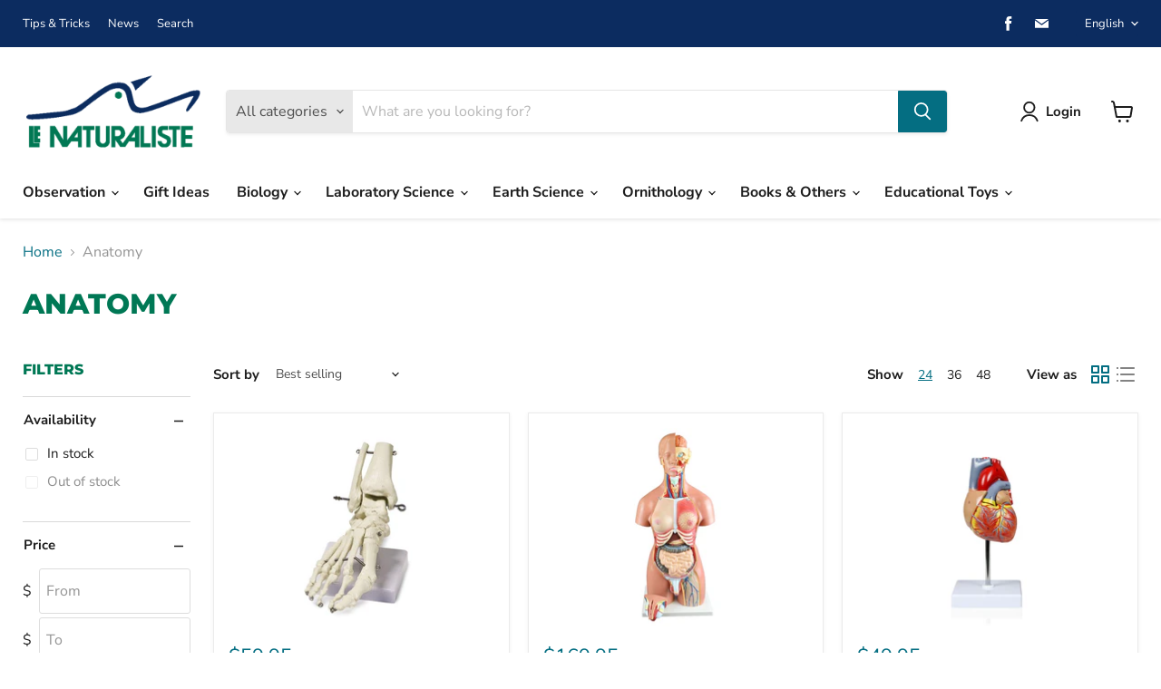

--- FILE ---
content_type: application/javascript
request_url: https://d1vd7l36tmjscz.cloudfront.net/scripts/le-naturaliste.myshopify.com
body_size: 505
content:
RUSSIANKATA[{"id":1810,"shopifydomain":"le-naturaliste.myshopify.com","countriesblocked":["CN"],"titlemessage":"Access Denied","bodymessage":"Site temporarily down, we're sorry.","isactive":true,"lastupdate":"2025-11-18T16:29:59.502Z","has_watermark":true},{"id":1821,"shopifydomain":"le-naturaliste.myshopify.com","countriesblocked":["RU"],"titlemessage":"Access Denied","bodymessage":"Site temporarily down, we're sorry.","isactive":true,"lastupdate":"2025-11-19T13:12:28.663Z","has_watermark":true}]RUSSIANKATA[]RUSSIANKATA[]RUSSIANKATA[]RUSSIANKATA{"freePlanAt":null}RUSSIANKATARUSSIANKATARUSSIANKATARUSSIANKATARUSSIANKATARUSSIANKATARUSSIANKATARUSSIANKATARUSSIANKATA